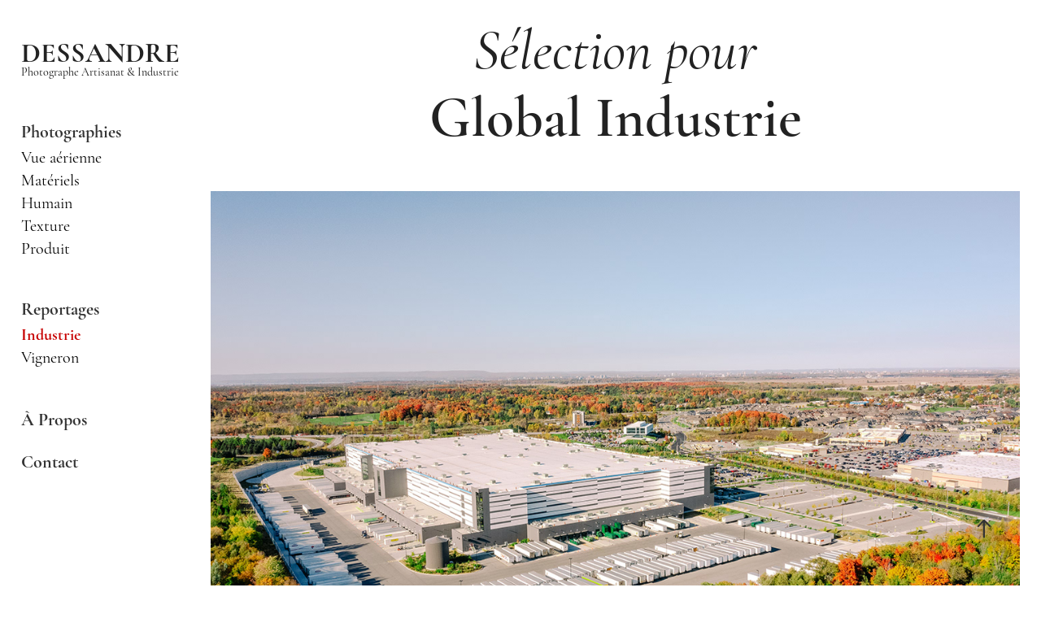

--- FILE ---
content_type: text/html; charset=utf-8
request_url: https://dessandre.com/industries
body_size: 8640
content:
<!DOCTYPE HTML>
<html lang="en-US">
<head>
  <meta charset="UTF-8" />
  <meta name="viewport" content="width=device-width, initial-scale=1" />
      <meta name="keywords"  content="photographe,photographe professionnel,reportage photo lyon,photo entreprise lyon,photographe professionnel lyon,photographe corporate lyon,photographe industriel lyon,reportage photo entreprise,photographe industriel tarif,photographe d'entreprise tarif" />
      <meta name="description"  content="Photographe professionnel industriel - Lyon, France." />
      <meta name="twitter:card"  content="summary_large_image" />
      <meta name="twitter:site"  content="@AdobePortfolio" />
      <meta  property="og:title" content="DESSANDRE - Industrie" />
      <meta  property="og:description" content="Photographe professionnel industriel - Lyon, France." />
      <meta  property="og:image" content="https://cdn.myportfolio.com/10d42c90-6e9b-4573-baf9-01ddfda719b3/5c80ea46-ca2b-4825-baad-0a8937d0ddf8_rwc_640x0x2560x2560x2560.jpg?h=7db3299848c33ee26e8333b5a71e493d" />
      <link rel="icon" href="[data-uri]"  />
      <link rel="stylesheet" href="/dist/css/main.css" type="text/css" />
      <link rel="stylesheet" href="https://cdn.myportfolio.com/10d42c90-6e9b-4573-baf9-01ddfda719b3/28eae93720aa4a2a1bb61d7625009f651679424394.css?h=d2657da5ebf3f8ea598dced64cc20342" type="text/css" />
    <link rel="canonical" href="https://dessandre.com/industries" />
      <title>DESSANDRE - Industrie</title>
    <script type="text/javascript" src="//use.typekit.net/ik/[base64].js?cb=35f77bfb8b50944859ea3d3804e7194e7a3173fb" async onload="
    try {
      window.Typekit.load();
    } catch (e) {
      console.warn('Typekit not loaded.');
    }
    "></script>
</head>
  <body class="transition-enabled">  <div class='page-background-video page-background-video-with-panel'>
  </div>
  <div class="js-responsive-nav">
    <div class="responsive-nav has-social">
      <div class="close-responsive-click-area js-close-responsive-nav">
        <div class="close-responsive-button"></div>
      </div>
          <nav data-hover-hint="nav">
              <ul class="group">
                  <li class="gallery-title"><a href="/industrie" >Photographies</a></li>
            <li class="project-title"><a href="/photo-aerienne" >Vue aérienne</a></li>
            <li class="project-title"><a href="/photo-outils-materiels" >Matériels</a></li>
            <li class="project-title"><a href="/photo-humain-metier" >Humain</a></li>
            <li class="project-title"><a href="/photo-texture" >Texture</a></li>
            <li class="project-title"><a href="/photo-produit" >Produit</a></li>
              </ul>
              <ul class="group">
                  <li class="gallery-title"><a href="/reportages" >Reportages</a></li>
            <li class="project-title"><a href="/industries" class="active">Industrie</a></li>
            <li class="project-title"><a href="/vignerons" >Vigneron</a></li>
              </ul>
      <div class="page-title">
        <a href="/a-propos" >À Propos</a>
      </div>
      <div class="page-title">
        <a href="/contact" >Contact</a>
      </div>
              <div class="social pf-nav-social" data-hover-hint="navSocialIcons">
                <ul>
                </ul>
              </div>
          </nav>
    </div>
  </div>
  <div class="site-wrap cfix js-site-wrap">
    <div class="site-container">
      <div class="site-content e2e-site-content">
        <div class="sidebar-content">
          <header class="site-header">
              <div class="logo-wrap" data-hover-hint="logo">
                    <div class="logo e2e-site-logo-text logo-text  ">
    <a href="/photo-aerienne" class="preserve-whitespace">DESSANDRE</a>

</div>
<div class="logo-secondary logo-secondary-text ">
    <span class="preserve-whitespace">Photographe Artisanat &amp; Industrie</span>
</div>

              </div>
  <div class="hamburger-click-area js-hamburger">
    <div class="hamburger">
      <i></i>
      <i></i>
      <i></i>
    </div>
  </div>
          </header>
              <nav data-hover-hint="nav">
              <ul class="group">
                  <li class="gallery-title"><a href="/industrie" >Photographies</a></li>
            <li class="project-title"><a href="/photo-aerienne" >Vue aérienne</a></li>
            <li class="project-title"><a href="/photo-outils-materiels" >Matériels</a></li>
            <li class="project-title"><a href="/photo-humain-metier" >Humain</a></li>
            <li class="project-title"><a href="/photo-texture" >Texture</a></li>
            <li class="project-title"><a href="/photo-produit" >Produit</a></li>
              </ul>
              <ul class="group">
                  <li class="gallery-title"><a href="/reportages" >Reportages</a></li>
            <li class="project-title"><a href="/industries" class="active">Industrie</a></li>
            <li class="project-title"><a href="/vignerons" >Vigneron</a></li>
              </ul>
      <div class="page-title">
        <a href="/a-propos" >À Propos</a>
      </div>
      <div class="page-title">
        <a href="/contact" >Contact</a>
      </div>
                  <div class="social pf-nav-social" data-hover-hint="navSocialIcons">
                    <ul>
                    </ul>
                  </div>
              </nav>
        </div>
        <main>
  <div class="page-container" data-context="page.page.container" data-hover-hint="pageContainer">
    <section class="page standard-modules">
      <div class="page-content js-page-content" data-context="pages" data-identity="id:p64048922e8a60f9ff9fbdbe50cc1870cc126f8eaa6521e780468f">
        <div id="project-canvas" class="js-project-modules modules content">
          <div id="project-modules">
              
              
              
              
              
              <div class="project-module module text project-module-text align- js-project-module e2e-site-project-module-text">
  <div class="rich-text js-text-editable module-text"><div class="title"><span style="font-family:qhjc;font-style:italic;font-weight:400;"><span style="text-transform:none;">Sélection pour</span></span></div><div class="title"><span style="font-family:qhjc;font-weight:600;"><span style="text-transform:none;">Global Industrie</span></span></div></div>
</div>

              
              
              
              
              
              
              
              
              
              
              
              <div class="project-module module media_collection project-module-media_collection" data-id="m6404c2dd30b73e09f8911fc9dc86054a4fb3b67e417774c0a12b3"  style="padding-top: 10px;
padding-bottom: 0px;
">
  <div class="grid--main js-grid-main" data-grid-max-images="
  ">
    <div class="grid__item-container js-grid-item-container" data-flex-grow="390.28571428571" style="width:390.28571428571px; flex-grow:390.28571428571;" data-width="3840" data-height="2558">
      <script type="text/html" class="js-lightbox-slide-content">
        <div class="grid__image-wrapper">
          <img src="https://cdn.myportfolio.com/10d42c90-6e9b-4573-baf9-01ddfda719b3/ec60ebc3-2fa1-4468-80ab-ca4fc3c198db_rw_3840.jpg?h=e6c90a04d4595f7f4d546af730adf105" srcset="https://cdn.myportfolio.com/10d42c90-6e9b-4573-baf9-01ddfda719b3/ec60ebc3-2fa1-4468-80ab-ca4fc3c198db_rw_600.jpg?h=4d96a934ea8cdaa67877a8d92aef2264 600w,https://cdn.myportfolio.com/10d42c90-6e9b-4573-baf9-01ddfda719b3/ec60ebc3-2fa1-4468-80ab-ca4fc3c198db_rw_1200.jpg?h=02f5d01af7f576be693b5f8739f04c59 1200w,https://cdn.myportfolio.com/10d42c90-6e9b-4573-baf9-01ddfda719b3/ec60ebc3-2fa1-4468-80ab-ca4fc3c198db_rw_1920.jpg?h=39969faf799ff801068997dc84b81624 1920w,https://cdn.myportfolio.com/10d42c90-6e9b-4573-baf9-01ddfda719b3/ec60ebc3-2fa1-4468-80ab-ca4fc3c198db_rw_3840.jpg?h=e6c90a04d4595f7f4d546af730adf105 3840w,"  sizes="(max-width: 3840px) 100vw, 3840px">
        <div>
      </script>
      <img
        class="grid__item-image js-grid__item-image grid__item-image-lazy js-lazy"
        src="[data-uri]"
        
        data-src="https://cdn.myportfolio.com/10d42c90-6e9b-4573-baf9-01ddfda719b3/ec60ebc3-2fa1-4468-80ab-ca4fc3c198db_rw_3840.jpg?h=e6c90a04d4595f7f4d546af730adf105"
        data-srcset="https://cdn.myportfolio.com/10d42c90-6e9b-4573-baf9-01ddfda719b3/ec60ebc3-2fa1-4468-80ab-ca4fc3c198db_rw_600.jpg?h=4d96a934ea8cdaa67877a8d92aef2264 600w,https://cdn.myportfolio.com/10d42c90-6e9b-4573-baf9-01ddfda719b3/ec60ebc3-2fa1-4468-80ab-ca4fc3c198db_rw_1200.jpg?h=02f5d01af7f576be693b5f8739f04c59 1200w,https://cdn.myportfolio.com/10d42c90-6e9b-4573-baf9-01ddfda719b3/ec60ebc3-2fa1-4468-80ab-ca4fc3c198db_rw_1920.jpg?h=39969faf799ff801068997dc84b81624 1920w,https://cdn.myportfolio.com/10d42c90-6e9b-4573-baf9-01ddfda719b3/ec60ebc3-2fa1-4468-80ab-ca4fc3c198db_rw_3840.jpg?h=e6c90a04d4595f7f4d546af730adf105 3840w,"
      >
      <span class="grid__item-filler" style="padding-bottom:66.617862371889%;"></span>
    </div>
    <div class="js-grid-spacer"></div>
  </div>
</div>

              
              
              
              
              
              
              
              
              
              <div class="project-module module media_collection project-module-media_collection" data-id="m6404c2e42aeb6ade66e8f28ad4e6a1223c352c03ce0ab3fffbbd2"  style="padding-top: px;
padding-bottom: 0px;
">
  <div class="grid--main js-grid-main" data-grid-max-images="
  ">
    <div class="grid__item-container js-grid-item-container" data-flex-grow="390.28571428571" style="width:390.28571428571px; flex-grow:390.28571428571;" data-width="3840" data-height="2558">
      <script type="text/html" class="js-lightbox-slide-content">
        <div class="grid__image-wrapper">
          <img src="https://cdn.myportfolio.com/10d42c90-6e9b-4573-baf9-01ddfda719b3/23d515d2-04d2-4da8-94a4-db2266e3b055_rw_3840.jpg?h=a9232c9c93832ba8098f9b805c06be1b" srcset="https://cdn.myportfolio.com/10d42c90-6e9b-4573-baf9-01ddfda719b3/23d515d2-04d2-4da8-94a4-db2266e3b055_rw_600.jpg?h=86efaa34a5689805ee9b22c2c94c1097 600w,https://cdn.myportfolio.com/10d42c90-6e9b-4573-baf9-01ddfda719b3/23d515d2-04d2-4da8-94a4-db2266e3b055_rw_1200.jpg?h=c4080066ed4bb3517ee27f8d318b7189 1200w,https://cdn.myportfolio.com/10d42c90-6e9b-4573-baf9-01ddfda719b3/23d515d2-04d2-4da8-94a4-db2266e3b055_rw_1920.jpg?h=2946b0884fa5ab529d5fd5099aefdf84 1920w,https://cdn.myportfolio.com/10d42c90-6e9b-4573-baf9-01ddfda719b3/23d515d2-04d2-4da8-94a4-db2266e3b055_rw_3840.jpg?h=a9232c9c93832ba8098f9b805c06be1b 3840w,"  sizes="(max-width: 3840px) 100vw, 3840px">
        <div>
      </script>
      <img
        class="grid__item-image js-grid__item-image grid__item-image-lazy js-lazy"
        src="[data-uri]"
        
        data-src="https://cdn.myportfolio.com/10d42c90-6e9b-4573-baf9-01ddfda719b3/23d515d2-04d2-4da8-94a4-db2266e3b055_rw_3840.jpg?h=a9232c9c93832ba8098f9b805c06be1b"
        data-srcset="https://cdn.myportfolio.com/10d42c90-6e9b-4573-baf9-01ddfda719b3/23d515d2-04d2-4da8-94a4-db2266e3b055_rw_600.jpg?h=86efaa34a5689805ee9b22c2c94c1097 600w,https://cdn.myportfolio.com/10d42c90-6e9b-4573-baf9-01ddfda719b3/23d515d2-04d2-4da8-94a4-db2266e3b055_rw_1200.jpg?h=c4080066ed4bb3517ee27f8d318b7189 1200w,https://cdn.myportfolio.com/10d42c90-6e9b-4573-baf9-01ddfda719b3/23d515d2-04d2-4da8-94a4-db2266e3b055_rw_1920.jpg?h=2946b0884fa5ab529d5fd5099aefdf84 1920w,https://cdn.myportfolio.com/10d42c90-6e9b-4573-baf9-01ddfda719b3/23d515d2-04d2-4da8-94a4-db2266e3b055_rw_3840.jpg?h=a9232c9c93832ba8098f9b805c06be1b 3840w,"
      >
      <span class="grid__item-filler" style="padding-bottom:66.617862371889%;"></span>
    </div>
    <div class="js-grid-spacer"></div>
  </div>
</div>

              
              
              
              
              
              
              
              
              
              <div class="project-module module media_collection project-module-media_collection" data-id="m6404c8bb440a6883875e00df96be372948cf14773325abf59d571"  style="padding-top: px;
padding-bottom: 0px;
">
  <div class="grid--main js-grid-main" data-grid-max-images="
  ">
    <div class="grid__item-container js-grid-item-container" data-flex-grow="418.71165644172" style="width:418.71165644172px; flex-grow:418.71165644172;" data-width="3840" data-height="2384">
      <script type="text/html" class="js-lightbox-slide-content">
        <div class="grid__image-wrapper">
          <img src="https://cdn.myportfolio.com/10d42c90-6e9b-4573-baf9-01ddfda719b3/2fd5621a-c9bd-4f7a-8cba-1d39a9c1c05a_rw_3840.jpg?h=c040935906df0d3b6f59fdbea53368b3" srcset="https://cdn.myportfolio.com/10d42c90-6e9b-4573-baf9-01ddfda719b3/2fd5621a-c9bd-4f7a-8cba-1d39a9c1c05a_rw_600.jpg?h=9b88f2d4e539e6998f1e8a54aa066112 600w,https://cdn.myportfolio.com/10d42c90-6e9b-4573-baf9-01ddfda719b3/2fd5621a-c9bd-4f7a-8cba-1d39a9c1c05a_rw_1200.jpg?h=9d0b6ddc6494278e37f82a06d972bf0d 1200w,https://cdn.myportfolio.com/10d42c90-6e9b-4573-baf9-01ddfda719b3/2fd5621a-c9bd-4f7a-8cba-1d39a9c1c05a_rw_1920.jpg?h=300a36a19a7087c5c94e1d77f75adb74 1920w,https://cdn.myportfolio.com/10d42c90-6e9b-4573-baf9-01ddfda719b3/2fd5621a-c9bd-4f7a-8cba-1d39a9c1c05a_rw_3840.jpg?h=c040935906df0d3b6f59fdbea53368b3 3840w,"  sizes="(max-width: 3840px) 100vw, 3840px">
        <div>
      </script>
      <img
        class="grid__item-image js-grid__item-image grid__item-image-lazy js-lazy"
        src="[data-uri]"
        
        data-src="https://cdn.myportfolio.com/10d42c90-6e9b-4573-baf9-01ddfda719b3/2fd5621a-c9bd-4f7a-8cba-1d39a9c1c05a_rw_3840.jpg?h=c040935906df0d3b6f59fdbea53368b3"
        data-srcset="https://cdn.myportfolio.com/10d42c90-6e9b-4573-baf9-01ddfda719b3/2fd5621a-c9bd-4f7a-8cba-1d39a9c1c05a_rw_600.jpg?h=9b88f2d4e539e6998f1e8a54aa066112 600w,https://cdn.myportfolio.com/10d42c90-6e9b-4573-baf9-01ddfda719b3/2fd5621a-c9bd-4f7a-8cba-1d39a9c1c05a_rw_1200.jpg?h=9d0b6ddc6494278e37f82a06d972bf0d 1200w,https://cdn.myportfolio.com/10d42c90-6e9b-4573-baf9-01ddfda719b3/2fd5621a-c9bd-4f7a-8cba-1d39a9c1c05a_rw_1920.jpg?h=300a36a19a7087c5c94e1d77f75adb74 1920w,https://cdn.myportfolio.com/10d42c90-6e9b-4573-baf9-01ddfda719b3/2fd5621a-c9bd-4f7a-8cba-1d39a9c1c05a_rw_3840.jpg?h=c040935906df0d3b6f59fdbea53368b3 3840w,"
      >
      <span class="grid__item-filler" style="padding-bottom:62.095238095238%;"></span>
    </div>
    <div class="js-grid-spacer"></div>
  </div>
</div>

              
              
              
              
              
              
              
              
              
              <div class="project-module module media_collection project-module-media_collection" data-id="m6405c2ae43ee6c35a0d7ac5e74b9bd1c0e03380858d9feacef9e5"  style="padding-top: px;
padding-bottom: 0px;
">
  <div class="grid--main js-grid-main" data-grid-max-images="
  ">
    <div class="grid__item-container js-grid-item-container" data-flex-grow="390" style="width:390px; flex-grow:390;" data-width="3840" data-height="2560">
      <script type="text/html" class="js-lightbox-slide-content">
        <div class="grid__image-wrapper">
          <img src="https://cdn.myportfolio.com/10d42c90-6e9b-4573-baf9-01ddfda719b3/bfcf5c2a-1f8a-4039-abb5-e298ec50476e_rw_3840.jpg?h=20f3987a453e5ece4192f5788ee00aa1" srcset="https://cdn.myportfolio.com/10d42c90-6e9b-4573-baf9-01ddfda719b3/bfcf5c2a-1f8a-4039-abb5-e298ec50476e_rw_600.jpg?h=da4cecd0a68c324919fab28f5cba8f67 600w,https://cdn.myportfolio.com/10d42c90-6e9b-4573-baf9-01ddfda719b3/bfcf5c2a-1f8a-4039-abb5-e298ec50476e_rw_1200.jpg?h=365afcdf815679ca6794006f90361e8c 1200w,https://cdn.myportfolio.com/10d42c90-6e9b-4573-baf9-01ddfda719b3/bfcf5c2a-1f8a-4039-abb5-e298ec50476e_rw_1920.jpg?h=d30e645c5836680c2e7f76a012699edf 1920w,https://cdn.myportfolio.com/10d42c90-6e9b-4573-baf9-01ddfda719b3/bfcf5c2a-1f8a-4039-abb5-e298ec50476e_rw_3840.jpg?h=20f3987a453e5ece4192f5788ee00aa1 3840w,"  sizes="(max-width: 3840px) 100vw, 3840px">
        <div>
      </script>
      <img
        class="grid__item-image js-grid__item-image grid__item-image-lazy js-lazy"
        src="[data-uri]"
        
        data-src="https://cdn.myportfolio.com/10d42c90-6e9b-4573-baf9-01ddfda719b3/bfcf5c2a-1f8a-4039-abb5-e298ec50476e_rw_3840.jpg?h=20f3987a453e5ece4192f5788ee00aa1"
        data-srcset="https://cdn.myportfolio.com/10d42c90-6e9b-4573-baf9-01ddfda719b3/bfcf5c2a-1f8a-4039-abb5-e298ec50476e_rw_600.jpg?h=da4cecd0a68c324919fab28f5cba8f67 600w,https://cdn.myportfolio.com/10d42c90-6e9b-4573-baf9-01ddfda719b3/bfcf5c2a-1f8a-4039-abb5-e298ec50476e_rw_1200.jpg?h=365afcdf815679ca6794006f90361e8c 1200w,https://cdn.myportfolio.com/10d42c90-6e9b-4573-baf9-01ddfda719b3/bfcf5c2a-1f8a-4039-abb5-e298ec50476e_rw_1920.jpg?h=d30e645c5836680c2e7f76a012699edf 1920w,https://cdn.myportfolio.com/10d42c90-6e9b-4573-baf9-01ddfda719b3/bfcf5c2a-1f8a-4039-abb5-e298ec50476e_rw_3840.jpg?h=20f3987a453e5ece4192f5788ee00aa1 3840w,"
      >
      <span class="grid__item-filler" style="padding-bottom:66.666666666667%;"></span>
    </div>
    <div class="js-grid-spacer"></div>
  </div>
</div>

              
              
              
              
              
              
              
              
              
              <div class="project-module module media_collection project-module-media_collection" data-id="m6405cd2d55c1f56105d3cf989795c76e5a27fbc7e9f221bdc058a"  style="padding-top: px;
padding-bottom: 0px;
">
  <div class="grid--main js-grid-main" data-grid-max-images="
  ">
    <div class="grid__item-container js-grid-item-container" data-flex-grow="389.96349340073" style="width:389.96349340073px; flex-grow:389.96349340073;" data-width="3840" data-height="2560">
      <script type="text/html" class="js-lightbox-slide-content">
        <div class="grid__image-wrapper">
          <img src="https://cdn.myportfolio.com/10d42c90-6e9b-4573-baf9-01ddfda719b3/a0893142-de0f-406d-9c67-c54c63f0c97b_rw_3840.jpg?h=43f73db451f3a5264104b7874e8ce9d0" srcset="https://cdn.myportfolio.com/10d42c90-6e9b-4573-baf9-01ddfda719b3/a0893142-de0f-406d-9c67-c54c63f0c97b_rw_600.jpg?h=49f1a94dde0ecc4b150f02ef3fa995a0 600w,https://cdn.myportfolio.com/10d42c90-6e9b-4573-baf9-01ddfda719b3/a0893142-de0f-406d-9c67-c54c63f0c97b_rw_1200.jpg?h=22d97254edb02c8265cfbb9dde7306c2 1200w,https://cdn.myportfolio.com/10d42c90-6e9b-4573-baf9-01ddfda719b3/a0893142-de0f-406d-9c67-c54c63f0c97b_rw_1920.jpg?h=12c86a6137c77297e0d7f733ff12c546 1920w,https://cdn.myportfolio.com/10d42c90-6e9b-4573-baf9-01ddfda719b3/a0893142-de0f-406d-9c67-c54c63f0c97b_rw_3840.jpg?h=43f73db451f3a5264104b7874e8ce9d0 3840w,"  sizes="(max-width: 3840px) 100vw, 3840px">
        <div>
      </script>
      <img
        class="grid__item-image js-grid__item-image grid__item-image-lazy js-lazy"
        src="[data-uri]"
        
        data-src="https://cdn.myportfolio.com/10d42c90-6e9b-4573-baf9-01ddfda719b3/a0893142-de0f-406d-9c67-c54c63f0c97b_rw_3840.jpg?h=43f73db451f3a5264104b7874e8ce9d0"
        data-srcset="https://cdn.myportfolio.com/10d42c90-6e9b-4573-baf9-01ddfda719b3/a0893142-de0f-406d-9c67-c54c63f0c97b_rw_600.jpg?h=49f1a94dde0ecc4b150f02ef3fa995a0 600w,https://cdn.myportfolio.com/10d42c90-6e9b-4573-baf9-01ddfda719b3/a0893142-de0f-406d-9c67-c54c63f0c97b_rw_1200.jpg?h=22d97254edb02c8265cfbb9dde7306c2 1200w,https://cdn.myportfolio.com/10d42c90-6e9b-4573-baf9-01ddfda719b3/a0893142-de0f-406d-9c67-c54c63f0c97b_rw_1920.jpg?h=12c86a6137c77297e0d7f733ff12c546 1920w,https://cdn.myportfolio.com/10d42c90-6e9b-4573-baf9-01ddfda719b3/a0893142-de0f-406d-9c67-c54c63f0c97b_rw_3840.jpg?h=43f73db451f3a5264104b7874e8ce9d0 3840w,"
      >
      <span class="grid__item-filler" style="padding-bottom:66.672907695188%;"></span>
    </div>
    <div class="js-grid-spacer"></div>
  </div>
</div>

              
              
              
              
              
              
              
              
              
              <div class="project-module module media_collection project-module-media_collection" data-id="m64048923144020a9445722f7461e6f1b52dbfe85837c595aa31b1"  style="padding-top: px;
padding-bottom: 0px;
">
  <div class="grid--main js-grid-main" data-grid-max-images="
  ">
    <div class="grid__item-container js-grid-item-container" data-flex-grow="390" style="width:390px; flex-grow:390;" data-width="3840" data-height="2560">
      <script type="text/html" class="js-lightbox-slide-content">
        <div class="grid__image-wrapper">
          <img src="https://cdn.myportfolio.com/10d42c90-6e9b-4573-baf9-01ddfda719b3/9c6760b9-4c18-46b6-849f-c5b122837aa0_rw_3840.jpg?h=5fff1d8553409beee242e4701f8e21e1" srcset="https://cdn.myportfolio.com/10d42c90-6e9b-4573-baf9-01ddfda719b3/9c6760b9-4c18-46b6-849f-c5b122837aa0_rw_600.jpg?h=e971c4e8dc4ec59cb5f1395b665a4e43 600w,https://cdn.myportfolio.com/10d42c90-6e9b-4573-baf9-01ddfda719b3/9c6760b9-4c18-46b6-849f-c5b122837aa0_rw_1200.jpg?h=ca3f125d9154952d25ef7583d4982553 1200w,https://cdn.myportfolio.com/10d42c90-6e9b-4573-baf9-01ddfda719b3/9c6760b9-4c18-46b6-849f-c5b122837aa0_rw_1920.jpg?h=825e3d90c37ec6eda5885cee41c210e8 1920w,https://cdn.myportfolio.com/10d42c90-6e9b-4573-baf9-01ddfda719b3/9c6760b9-4c18-46b6-849f-c5b122837aa0_rw_3840.jpg?h=5fff1d8553409beee242e4701f8e21e1 3840w,"  sizes="(max-width: 3840px) 100vw, 3840px">
        <div>
      </script>
      <img
        class="grid__item-image js-grid__item-image grid__item-image-lazy js-lazy"
        src="[data-uri]"
        
        data-src="https://cdn.myportfolio.com/10d42c90-6e9b-4573-baf9-01ddfda719b3/9c6760b9-4c18-46b6-849f-c5b122837aa0_rw_3840.jpg?h=5fff1d8553409beee242e4701f8e21e1"
        data-srcset="https://cdn.myportfolio.com/10d42c90-6e9b-4573-baf9-01ddfda719b3/9c6760b9-4c18-46b6-849f-c5b122837aa0_rw_600.jpg?h=e971c4e8dc4ec59cb5f1395b665a4e43 600w,https://cdn.myportfolio.com/10d42c90-6e9b-4573-baf9-01ddfda719b3/9c6760b9-4c18-46b6-849f-c5b122837aa0_rw_1200.jpg?h=ca3f125d9154952d25ef7583d4982553 1200w,https://cdn.myportfolio.com/10d42c90-6e9b-4573-baf9-01ddfda719b3/9c6760b9-4c18-46b6-849f-c5b122837aa0_rw_1920.jpg?h=825e3d90c37ec6eda5885cee41c210e8 1920w,https://cdn.myportfolio.com/10d42c90-6e9b-4573-baf9-01ddfda719b3/9c6760b9-4c18-46b6-849f-c5b122837aa0_rw_3840.jpg?h=5fff1d8553409beee242e4701f8e21e1 3840w,"
      >
      <span class="grid__item-filler" style="padding-bottom:66.666666666667%;"></span>
    </div>
    <div class="js-grid-spacer"></div>
  </div>
</div>

              
              
              
              
              
              
              
              
              
              <div class="project-module module media_collection project-module-media_collection" data-id="m640489230d3ce32ee1ed98c0757a099d2571cbdb92893acbb473e"  style="padding-top: px;
padding-bottom: 0px;
">
  <div class="grid--main js-grid-main" data-grid-max-images="
  ">
    <div class="grid__item-container js-grid-item-container" data-flex-grow="390" style="width:390px; flex-grow:390;" data-width="3840" data-height="2560">
      <script type="text/html" class="js-lightbox-slide-content">
        <div class="grid__image-wrapper">
          <img src="https://cdn.myportfolio.com/10d42c90-6e9b-4573-baf9-01ddfda719b3/cea27545-79c2-43f9-be61-b558f8585bf1_rw_3840.jpg?h=f3e550dd79faf27a6c34732504491811" srcset="https://cdn.myportfolio.com/10d42c90-6e9b-4573-baf9-01ddfda719b3/cea27545-79c2-43f9-be61-b558f8585bf1_rw_600.jpg?h=db228472da84d0de4faee435417e94fa 600w,https://cdn.myportfolio.com/10d42c90-6e9b-4573-baf9-01ddfda719b3/cea27545-79c2-43f9-be61-b558f8585bf1_rw_1200.jpg?h=88da2934430ebb176598cc64395aed34 1200w,https://cdn.myportfolio.com/10d42c90-6e9b-4573-baf9-01ddfda719b3/cea27545-79c2-43f9-be61-b558f8585bf1_rw_1920.jpg?h=ea64e293316a3b42c94148e5433dc7dc 1920w,https://cdn.myportfolio.com/10d42c90-6e9b-4573-baf9-01ddfda719b3/cea27545-79c2-43f9-be61-b558f8585bf1_rw_3840.jpg?h=f3e550dd79faf27a6c34732504491811 3840w,"  sizes="(max-width: 3840px) 100vw, 3840px">
        <div>
      </script>
      <img
        class="grid__item-image js-grid__item-image grid__item-image-lazy js-lazy"
        src="[data-uri]"
        
        data-src="https://cdn.myportfolio.com/10d42c90-6e9b-4573-baf9-01ddfda719b3/cea27545-79c2-43f9-be61-b558f8585bf1_rw_3840.jpg?h=f3e550dd79faf27a6c34732504491811"
        data-srcset="https://cdn.myportfolio.com/10d42c90-6e9b-4573-baf9-01ddfda719b3/cea27545-79c2-43f9-be61-b558f8585bf1_rw_600.jpg?h=db228472da84d0de4faee435417e94fa 600w,https://cdn.myportfolio.com/10d42c90-6e9b-4573-baf9-01ddfda719b3/cea27545-79c2-43f9-be61-b558f8585bf1_rw_1200.jpg?h=88da2934430ebb176598cc64395aed34 1200w,https://cdn.myportfolio.com/10d42c90-6e9b-4573-baf9-01ddfda719b3/cea27545-79c2-43f9-be61-b558f8585bf1_rw_1920.jpg?h=ea64e293316a3b42c94148e5433dc7dc 1920w,https://cdn.myportfolio.com/10d42c90-6e9b-4573-baf9-01ddfda719b3/cea27545-79c2-43f9-be61-b558f8585bf1_rw_3840.jpg?h=f3e550dd79faf27a6c34732504491811 3840w,"
      >
      <span class="grid__item-filler" style="padding-bottom:66.666666666667%;"></span>
    </div>
    <div class="js-grid-spacer"></div>
  </div>
</div>

              
              
              
              
              
              
              
              
              
              <div class="project-module module media_collection project-module-media_collection" data-id="m6404ccc2c06d2e34f6a0b052594fef13db50f89095b32adb4b1bc"  style="padding-top: px;
padding-bottom: 0px;
">
  <div class="grid--main js-grid-main" data-grid-max-images="
  ">
    <div class="grid__item-container js-grid-item-container" data-flex-grow="389.96779786971" style="width:389.96779786971px; flex-grow:389.96779786971;" data-width="3840" data-height="2560">
      <script type="text/html" class="js-lightbox-slide-content">
        <div class="grid__image-wrapper">
          <img src="https://cdn.myportfolio.com/10d42c90-6e9b-4573-baf9-01ddfda719b3/3832ac98-79ce-4cc0-a9c3-ab4813794dd5_rw_3840.jpg?h=1e2f51908b16fd86fa51cb3e7e74a169" srcset="https://cdn.myportfolio.com/10d42c90-6e9b-4573-baf9-01ddfda719b3/3832ac98-79ce-4cc0-a9c3-ab4813794dd5_rw_600.jpg?h=96b0a27d0b7f1229de8e2b201fbce717 600w,https://cdn.myportfolio.com/10d42c90-6e9b-4573-baf9-01ddfda719b3/3832ac98-79ce-4cc0-a9c3-ab4813794dd5_rw_1200.jpg?h=87f5f3ff934c18d4bda69250ba02b7cb 1200w,https://cdn.myportfolio.com/10d42c90-6e9b-4573-baf9-01ddfda719b3/3832ac98-79ce-4cc0-a9c3-ab4813794dd5_rw_1920.jpg?h=01b2d4117b5f730cf6423eaaa8b4a7d3 1920w,https://cdn.myportfolio.com/10d42c90-6e9b-4573-baf9-01ddfda719b3/3832ac98-79ce-4cc0-a9c3-ab4813794dd5_rw_3840.jpg?h=1e2f51908b16fd86fa51cb3e7e74a169 3840w,"  sizes="(max-width: 3840px) 100vw, 3840px">
        <div>
      </script>
      <img
        class="grid__item-image js-grid__item-image grid__item-image-lazy js-lazy"
        src="[data-uri]"
        
        data-src="https://cdn.myportfolio.com/10d42c90-6e9b-4573-baf9-01ddfda719b3/3832ac98-79ce-4cc0-a9c3-ab4813794dd5_rw_3840.jpg?h=1e2f51908b16fd86fa51cb3e7e74a169"
        data-srcset="https://cdn.myportfolio.com/10d42c90-6e9b-4573-baf9-01ddfda719b3/3832ac98-79ce-4cc0-a9c3-ab4813794dd5_rw_600.jpg?h=96b0a27d0b7f1229de8e2b201fbce717 600w,https://cdn.myportfolio.com/10d42c90-6e9b-4573-baf9-01ddfda719b3/3832ac98-79ce-4cc0-a9c3-ab4813794dd5_rw_1200.jpg?h=87f5f3ff934c18d4bda69250ba02b7cb 1200w,https://cdn.myportfolio.com/10d42c90-6e9b-4573-baf9-01ddfda719b3/3832ac98-79ce-4cc0-a9c3-ab4813794dd5_rw_1920.jpg?h=01b2d4117b5f730cf6423eaaa8b4a7d3 1920w,https://cdn.myportfolio.com/10d42c90-6e9b-4573-baf9-01ddfda719b3/3832ac98-79ce-4cc0-a9c3-ab4813794dd5_rw_3840.jpg?h=1e2f51908b16fd86fa51cb3e7e74a169 3840w,"
      >
      <span class="grid__item-filler" style="padding-bottom:66.672171758877%;"></span>
    </div>
    <div class="js-grid-spacer"></div>
  </div>
</div>

              
              
              
              
              
              
              
              
              
              <div class="project-module module media_collection project-module-media_collection" data-id="m6404c9386788f1c47dff909b3f27596fe5c5f48680bdbd070e538"  style="padding-top: px;
padding-bottom: 0px;
">
  <div class="grid--main js-grid-main" data-grid-max-images="
  ">
    <div class="grid__item-container js-grid-item-container" data-flex-grow="389.80392156863" style="width:389.80392156863px; flex-grow:389.80392156863;" data-width="3840" data-height="2561">
      <script type="text/html" class="js-lightbox-slide-content">
        <div class="grid__image-wrapper">
          <img src="https://cdn.myportfolio.com/10d42c90-6e9b-4573-baf9-01ddfda719b3/ca819700-ee8d-4f65-8fd2-69783347e562_rw_3840.jpg?h=a6fcd33079a08df532edd98018317c00" srcset="https://cdn.myportfolio.com/10d42c90-6e9b-4573-baf9-01ddfda719b3/ca819700-ee8d-4f65-8fd2-69783347e562_rw_600.jpg?h=5fc6f47e9a8308cd1744805d3188feb7 600w,https://cdn.myportfolio.com/10d42c90-6e9b-4573-baf9-01ddfda719b3/ca819700-ee8d-4f65-8fd2-69783347e562_rw_1200.jpg?h=49fff9657aa91b6f70b2eae7a9f473d5 1200w,https://cdn.myportfolio.com/10d42c90-6e9b-4573-baf9-01ddfda719b3/ca819700-ee8d-4f65-8fd2-69783347e562_rw_1920.jpg?h=139e84ecc8f7a29450c05aa9f8a8496d 1920w,https://cdn.myportfolio.com/10d42c90-6e9b-4573-baf9-01ddfda719b3/ca819700-ee8d-4f65-8fd2-69783347e562_rw_3840.jpg?h=a6fcd33079a08df532edd98018317c00 3840w,"  sizes="(max-width: 3840px) 100vw, 3840px">
        <div>
      </script>
      <img
        class="grid__item-image js-grid__item-image grid__item-image-lazy js-lazy"
        src="[data-uri]"
        
        data-src="https://cdn.myportfolio.com/10d42c90-6e9b-4573-baf9-01ddfda719b3/ca819700-ee8d-4f65-8fd2-69783347e562_rw_3840.jpg?h=a6fcd33079a08df532edd98018317c00"
        data-srcset="https://cdn.myportfolio.com/10d42c90-6e9b-4573-baf9-01ddfda719b3/ca819700-ee8d-4f65-8fd2-69783347e562_rw_600.jpg?h=5fc6f47e9a8308cd1744805d3188feb7 600w,https://cdn.myportfolio.com/10d42c90-6e9b-4573-baf9-01ddfda719b3/ca819700-ee8d-4f65-8fd2-69783347e562_rw_1200.jpg?h=49fff9657aa91b6f70b2eae7a9f473d5 1200w,https://cdn.myportfolio.com/10d42c90-6e9b-4573-baf9-01ddfda719b3/ca819700-ee8d-4f65-8fd2-69783347e562_rw_1920.jpg?h=139e84ecc8f7a29450c05aa9f8a8496d 1920w,https://cdn.myportfolio.com/10d42c90-6e9b-4573-baf9-01ddfda719b3/ca819700-ee8d-4f65-8fd2-69783347e562_rw_3840.jpg?h=a6fcd33079a08df532edd98018317c00 3840w,"
      >
      <span class="grid__item-filler" style="padding-bottom:66.700201207243%;"></span>
    </div>
    <div class="js-grid-spacer"></div>
  </div>
</div>

              
              
              
              
              
              
              
              
              
              <div class="project-module module media_collection project-module-media_collection" data-id="m6404892306e3679aac24945f51b10b38f3249465fcd3a8201718a"  style="padding-top: 0px;
padding-bottom: 0px;
">
  <div class="grid--main js-grid-main" data-grid-max-images="
  ">
    <div class="grid__item-container js-grid-item-container" data-flex-grow="389.96441281139" style="width:389.96441281139px; flex-grow:389.96441281139;" data-width="3840" data-height="2560">
      <script type="text/html" class="js-lightbox-slide-content">
        <div class="grid__image-wrapper">
          <img src="https://cdn.myportfolio.com/10d42c90-6e9b-4573-baf9-01ddfda719b3/07ccda7f-0c96-4ed6-a98f-16451680c6ae_rw_3840.jpg?h=173f795d0649530bf37bdc05611f8e4b" srcset="https://cdn.myportfolio.com/10d42c90-6e9b-4573-baf9-01ddfda719b3/07ccda7f-0c96-4ed6-a98f-16451680c6ae_rw_600.jpg?h=197bec555182a85e6bd52da5016741d3 600w,https://cdn.myportfolio.com/10d42c90-6e9b-4573-baf9-01ddfda719b3/07ccda7f-0c96-4ed6-a98f-16451680c6ae_rw_1200.jpg?h=6876fc15eaf0b31024a4ebd9c0050db2 1200w,https://cdn.myportfolio.com/10d42c90-6e9b-4573-baf9-01ddfda719b3/07ccda7f-0c96-4ed6-a98f-16451680c6ae_rw_1920.jpg?h=46ca1051c023d63111e5be4b5abad59b 1920w,https://cdn.myportfolio.com/10d42c90-6e9b-4573-baf9-01ddfda719b3/07ccda7f-0c96-4ed6-a98f-16451680c6ae_rw_3840.jpg?h=173f795d0649530bf37bdc05611f8e4b 3840w,"  sizes="(max-width: 3840px) 100vw, 3840px">
        <div>
      </script>
      <img
        class="grid__item-image js-grid__item-image grid__item-image-lazy js-lazy"
        src="[data-uri]"
        
        data-src="https://cdn.myportfolio.com/10d42c90-6e9b-4573-baf9-01ddfda719b3/07ccda7f-0c96-4ed6-a98f-16451680c6ae_rw_3840.jpg?h=173f795d0649530bf37bdc05611f8e4b"
        data-srcset="https://cdn.myportfolio.com/10d42c90-6e9b-4573-baf9-01ddfda719b3/07ccda7f-0c96-4ed6-a98f-16451680c6ae_rw_600.jpg?h=197bec555182a85e6bd52da5016741d3 600w,https://cdn.myportfolio.com/10d42c90-6e9b-4573-baf9-01ddfda719b3/07ccda7f-0c96-4ed6-a98f-16451680c6ae_rw_1200.jpg?h=6876fc15eaf0b31024a4ebd9c0050db2 1200w,https://cdn.myportfolio.com/10d42c90-6e9b-4573-baf9-01ddfda719b3/07ccda7f-0c96-4ed6-a98f-16451680c6ae_rw_1920.jpg?h=46ca1051c023d63111e5be4b5abad59b 1920w,https://cdn.myportfolio.com/10d42c90-6e9b-4573-baf9-01ddfda719b3/07ccda7f-0c96-4ed6-a98f-16451680c6ae_rw_3840.jpg?h=173f795d0649530bf37bdc05611f8e4b 3840w,"
      >
      <span class="grid__item-filler" style="padding-bottom:66.672750501916%;"></span>
    </div>
    <div class="js-grid-spacer"></div>
  </div>
</div>

              
              
              
              
              
              
              
              
              
              <div class="project-module module media_collection project-module-media_collection" data-id="m64051b62eb5a288fb819c4e487eeedc8bbb161792f4a19cb45f22"  style="padding-top: px;
padding-bottom: 0px;
">
  <div class="grid--main js-grid-main" data-grid-max-images="
  ">
    <div class="grid__item-container js-grid-item-container" data-flex-grow="173.31612390786" style="width:173.31612390786px; flex-grow:173.31612390786;" data-width="1920" data-height="2880">
      <script type="text/html" class="js-lightbox-slide-content">
        <div class="grid__image-wrapper">
          <img src="https://cdn.myportfolio.com/10d42c90-6e9b-4573-baf9-01ddfda719b3/5a0acc5e-c319-44f7-8680-82a8313a4bb5_rw_1920.jpg?h=cc2a1943dcb8faf1bb4d428b4771fb2e" srcset="https://cdn.myportfolio.com/10d42c90-6e9b-4573-baf9-01ddfda719b3/5a0acc5e-c319-44f7-8680-82a8313a4bb5_rw_600.jpg?h=ffe040939b7a422b5f5bb32203ae297b 600w,https://cdn.myportfolio.com/10d42c90-6e9b-4573-baf9-01ddfda719b3/5a0acc5e-c319-44f7-8680-82a8313a4bb5_rw_1200.jpg?h=252d56bfc10680a3fd7bebbe95ebe245 1200w,https://cdn.myportfolio.com/10d42c90-6e9b-4573-baf9-01ddfda719b3/5a0acc5e-c319-44f7-8680-82a8313a4bb5_rw_1920.jpg?h=cc2a1943dcb8faf1bb4d428b4771fb2e 1920w,"  sizes="(max-width: 1920px) 100vw, 1920px">
        <div>
      </script>
      <img
        class="grid__item-image js-grid__item-image grid__item-image-lazy js-lazy"
        src="[data-uri]"
        
        data-src="https://cdn.myportfolio.com/10d42c90-6e9b-4573-baf9-01ddfda719b3/5a0acc5e-c319-44f7-8680-82a8313a4bb5_rw_1920.jpg?h=cc2a1943dcb8faf1bb4d428b4771fb2e"
        data-srcset="https://cdn.myportfolio.com/10d42c90-6e9b-4573-baf9-01ddfda719b3/5a0acc5e-c319-44f7-8680-82a8313a4bb5_rw_600.jpg?h=ffe040939b7a422b5f5bb32203ae297b 600w,https://cdn.myportfolio.com/10d42c90-6e9b-4573-baf9-01ddfda719b3/5a0acc5e-c319-44f7-8680-82a8313a4bb5_rw_1200.jpg?h=252d56bfc10680a3fd7bebbe95ebe245 1200w,https://cdn.myportfolio.com/10d42c90-6e9b-4573-baf9-01ddfda719b3/5a0acc5e-c319-44f7-8680-82a8313a4bb5_rw_1920.jpg?h=cc2a1943dcb8faf1bb4d428b4771fb2e 1920w,"
      >
      <span class="grid__item-filler" style="padding-bottom:150.01489425082%;"></span>
    </div>
    <div class="grid__item-container js-grid-item-container" data-flex-grow="173.3676092545" style="width:173.3676092545px; flex-grow:173.3676092545;" data-width="1920" data-height="2879">
      <script type="text/html" class="js-lightbox-slide-content">
        <div class="grid__image-wrapper">
          <img src="https://cdn.myportfolio.com/10d42c90-6e9b-4573-baf9-01ddfda719b3/36899274-7061-4065-a728-9b3590277c70_rw_1920.jpg?h=163576ff9484c1313f6ec1a4bc40d821" srcset="https://cdn.myportfolio.com/10d42c90-6e9b-4573-baf9-01ddfda719b3/36899274-7061-4065-a728-9b3590277c70_rw_600.jpg?h=447ede0bebb3e4a725bbf89e0986ca4f 600w,https://cdn.myportfolio.com/10d42c90-6e9b-4573-baf9-01ddfda719b3/36899274-7061-4065-a728-9b3590277c70_rw_1200.jpg?h=71097351459c52ed42a82afa15fdb636 1200w,https://cdn.myportfolio.com/10d42c90-6e9b-4573-baf9-01ddfda719b3/36899274-7061-4065-a728-9b3590277c70_rw_1920.jpg?h=163576ff9484c1313f6ec1a4bc40d821 1920w,"  sizes="(max-width: 1920px) 100vw, 1920px">
        <div>
      </script>
      <img
        class="grid__item-image js-grid__item-image grid__item-image-lazy js-lazy"
        src="[data-uri]"
        
        data-src="https://cdn.myportfolio.com/10d42c90-6e9b-4573-baf9-01ddfda719b3/36899274-7061-4065-a728-9b3590277c70_rw_1920.jpg?h=163576ff9484c1313f6ec1a4bc40d821"
        data-srcset="https://cdn.myportfolio.com/10d42c90-6e9b-4573-baf9-01ddfda719b3/36899274-7061-4065-a728-9b3590277c70_rw_600.jpg?h=447ede0bebb3e4a725bbf89e0986ca4f 600w,https://cdn.myportfolio.com/10d42c90-6e9b-4573-baf9-01ddfda719b3/36899274-7061-4065-a728-9b3590277c70_rw_1200.jpg?h=71097351459c52ed42a82afa15fdb636 1200w,https://cdn.myportfolio.com/10d42c90-6e9b-4573-baf9-01ddfda719b3/36899274-7061-4065-a728-9b3590277c70_rw_1920.jpg?h=163576ff9484c1313f6ec1a4bc40d821 1920w,"
      >
      <span class="grid__item-filler" style="padding-bottom:149.97034400949%;"></span>
    </div>
    <div class="js-grid-spacer"></div>
  </div>
</div>

              
              
              
              
              
              
              
              
              
              <div class="project-module module media_collection project-module-media_collection" data-id="m640489231a0904e49382eba25bda05cb93c3304b7a4edd1dffebb"  style="padding-top: px;
padding-bottom: 0px;
">
  <div class="grid--main js-grid-main" data-grid-max-images="
  ">
    <div class="grid__item-container js-grid-item-container" data-flex-grow="390" style="width:390px; flex-grow:390;" data-width="3840" data-height="2560">
      <script type="text/html" class="js-lightbox-slide-content">
        <div class="grid__image-wrapper">
          <img src="https://cdn.myportfolio.com/10d42c90-6e9b-4573-baf9-01ddfda719b3/27abdf18-b8c6-4771-9052-6660ab1141a0_rw_3840.jpg?h=998c4557abc143cd62ca0996ab1aa05d" srcset="https://cdn.myportfolio.com/10d42c90-6e9b-4573-baf9-01ddfda719b3/27abdf18-b8c6-4771-9052-6660ab1141a0_rw_600.jpg?h=926000e4c8c704052d788abd238fc2d7 600w,https://cdn.myportfolio.com/10d42c90-6e9b-4573-baf9-01ddfda719b3/27abdf18-b8c6-4771-9052-6660ab1141a0_rw_1200.jpg?h=5bcf868d6543166cee83d049ca0ec448 1200w,https://cdn.myportfolio.com/10d42c90-6e9b-4573-baf9-01ddfda719b3/27abdf18-b8c6-4771-9052-6660ab1141a0_rw_1920.jpg?h=39a93251159dfc022acad4603d24e552 1920w,https://cdn.myportfolio.com/10d42c90-6e9b-4573-baf9-01ddfda719b3/27abdf18-b8c6-4771-9052-6660ab1141a0_rw_3840.jpg?h=998c4557abc143cd62ca0996ab1aa05d 3840w,"  sizes="(max-width: 3840px) 100vw, 3840px">
        <div>
      </script>
      <img
        class="grid__item-image js-grid__item-image grid__item-image-lazy js-lazy"
        src="[data-uri]"
        
        data-src="https://cdn.myportfolio.com/10d42c90-6e9b-4573-baf9-01ddfda719b3/27abdf18-b8c6-4771-9052-6660ab1141a0_rw_3840.jpg?h=998c4557abc143cd62ca0996ab1aa05d"
        data-srcset="https://cdn.myportfolio.com/10d42c90-6e9b-4573-baf9-01ddfda719b3/27abdf18-b8c6-4771-9052-6660ab1141a0_rw_600.jpg?h=926000e4c8c704052d788abd238fc2d7 600w,https://cdn.myportfolio.com/10d42c90-6e9b-4573-baf9-01ddfda719b3/27abdf18-b8c6-4771-9052-6660ab1141a0_rw_1200.jpg?h=5bcf868d6543166cee83d049ca0ec448 1200w,https://cdn.myportfolio.com/10d42c90-6e9b-4573-baf9-01ddfda719b3/27abdf18-b8c6-4771-9052-6660ab1141a0_rw_1920.jpg?h=39a93251159dfc022acad4603d24e552 1920w,https://cdn.myportfolio.com/10d42c90-6e9b-4573-baf9-01ddfda719b3/27abdf18-b8c6-4771-9052-6660ab1141a0_rw_3840.jpg?h=998c4557abc143cd62ca0996ab1aa05d 3840w,"
      >
      <span class="grid__item-filler" style="padding-bottom:66.666666666667%;"></span>
    </div>
    <div class="js-grid-spacer"></div>
  </div>
</div>

              
              
              
              
              
              
              
              
              
              <div class="project-module module media_collection project-module-media_collection" data-id="m640489231fb4d8cab59c4ef792a5a8b9cc9b53c1975af38f65b59"  style="padding-top: 0px;
padding-bottom: 0px;
  width: 100%;
">
  <div class="grid--main js-grid-main" data-grid-max-images="
  ">
    <div class="grid__item-container js-grid-item-container" data-flex-grow="390" style="width:390px; flex-grow:390;" data-width="3840" data-height="2560">
      <script type="text/html" class="js-lightbox-slide-content">
        <div class="grid__image-wrapper">
          <img src="https://cdn.myportfolio.com/10d42c90-6e9b-4573-baf9-01ddfda719b3/e9bdfcbe-bb2a-4fc6-a136-a7217c7f7c53_rw_3840.jpg?h=5ac3a4c7115c16b0d9f94029e1df2483" srcset="https://cdn.myportfolio.com/10d42c90-6e9b-4573-baf9-01ddfda719b3/e9bdfcbe-bb2a-4fc6-a136-a7217c7f7c53_rw_600.jpg?h=203baee286e0546a84b9883eec2e8b6b 600w,https://cdn.myportfolio.com/10d42c90-6e9b-4573-baf9-01ddfda719b3/e9bdfcbe-bb2a-4fc6-a136-a7217c7f7c53_rw_1200.jpg?h=1eaf76dc734210a19d825e22bd575458 1200w,https://cdn.myportfolio.com/10d42c90-6e9b-4573-baf9-01ddfda719b3/e9bdfcbe-bb2a-4fc6-a136-a7217c7f7c53_rw_1920.jpg?h=6ea33ff37b397e4480e3569ae72ee001 1920w,https://cdn.myportfolio.com/10d42c90-6e9b-4573-baf9-01ddfda719b3/e9bdfcbe-bb2a-4fc6-a136-a7217c7f7c53_rw_3840.jpg?h=5ac3a4c7115c16b0d9f94029e1df2483 3840w,"  sizes="(max-width: 3840px) 100vw, 3840px">
        <div>
      </script>
      <img
        class="grid__item-image js-grid__item-image grid__item-image-lazy js-lazy"
        src="[data-uri]"
        
        data-src="https://cdn.myportfolio.com/10d42c90-6e9b-4573-baf9-01ddfda719b3/e9bdfcbe-bb2a-4fc6-a136-a7217c7f7c53_rw_3840.jpg?h=5ac3a4c7115c16b0d9f94029e1df2483"
        data-srcset="https://cdn.myportfolio.com/10d42c90-6e9b-4573-baf9-01ddfda719b3/e9bdfcbe-bb2a-4fc6-a136-a7217c7f7c53_rw_600.jpg?h=203baee286e0546a84b9883eec2e8b6b 600w,https://cdn.myportfolio.com/10d42c90-6e9b-4573-baf9-01ddfda719b3/e9bdfcbe-bb2a-4fc6-a136-a7217c7f7c53_rw_1200.jpg?h=1eaf76dc734210a19d825e22bd575458 1200w,https://cdn.myportfolio.com/10d42c90-6e9b-4573-baf9-01ddfda719b3/e9bdfcbe-bb2a-4fc6-a136-a7217c7f7c53_rw_1920.jpg?h=6ea33ff37b397e4480e3569ae72ee001 1920w,https://cdn.myportfolio.com/10d42c90-6e9b-4573-baf9-01ddfda719b3/e9bdfcbe-bb2a-4fc6-a136-a7217c7f7c53_rw_3840.jpg?h=5ac3a4c7115c16b0d9f94029e1df2483 3840w,"
      >
      <span class="grid__item-filler" style="padding-bottom:66.666666666667%;"></span>
    </div>
    <div class="js-grid-spacer"></div>
  </div>
</div>

              
              
              
              <div class="project-module module image project-module-image js-js-project-module"  style="padding-top: 130px;
padding-bottom: 40px;
  width: 50%;
  max-width: 250px;
">

  

  
     <div class="js-lightbox" data-src="https://cdn.myportfolio.com/10d42c90-6e9b-4573-baf9-01ddfda719b3/93396e25-bf46-4b95-adc4-c2c36e502844.jpg?h=1865025506973a23dbc26e3d5530a6a8">
           <img
             class="js-lazy e2e-site-project-module-image"
             src="[data-uri]"
             data-src="https://cdn.myportfolio.com/10d42c90-6e9b-4573-baf9-01ddfda719b3/93396e25-bf46-4b95-adc4-c2c36e502844_rw_1920.jpg?h=1fd4fa94c8279c94dfd027f5678baf62"
             data-srcset="https://cdn.myportfolio.com/10d42c90-6e9b-4573-baf9-01ddfda719b3/93396e25-bf46-4b95-adc4-c2c36e502844_rw_600.jpg?h=4118b3ce14f022b1d021db70b58de376 600w,https://cdn.myportfolio.com/10d42c90-6e9b-4573-baf9-01ddfda719b3/93396e25-bf46-4b95-adc4-c2c36e502844_rw_1200.jpg?h=154198e4084275c22c4d8e8a7a294069 1200w,https://cdn.myportfolio.com/10d42c90-6e9b-4573-baf9-01ddfda719b3/93396e25-bf46-4b95-adc4-c2c36e502844_rw_1920.jpg?h=1fd4fa94c8279c94dfd027f5678baf62 1920w,"
             data-sizes="(max-width: 1920px) 100vw, 1920px"
             width="1920"
             height="0"
             style="padding-bottom: 124.83%; background: rgba(0, 0, 0, 0.03)"
             
           >
     </div>
  

</div>

              
              
              
              
              
              
              
              
              
              
              
              
              
              <div class="project-module module text project-module-text align- js-project-module e2e-site-project-module-text" style="padding-top: 20px;
padding-bottom: px;
">
  <div class="rich-text js-text-editable module-text"><div style="line-height: 70px;" class="title"><span class="texteditor-inline-fontsize" style="font-size:70px;"><span style="color:#1c1c1c;" class="texteditor-inline-color"><span style="font-family:qhjc; font-weight:300;"><span style="text-transform:none;">Damien</span> </span><span style="font-family:qhjc; font-weight:700;">DESSANDRE</span></span></span></div></div>
</div>

              
              
              
              
              
              
              
              
              
              <div class="project-module module text project-module-text align- js-project-module e2e-site-project-module-text" style="padding-top: 50px;
padding-bottom: 20px;
">
  <div class="rich-text js-text-editable module-text"><div style="line-height:40px; text-align:left;" class="texteditor-inline-lineheight"><div style="line-height:40px; text-align:left;" class="texteditor-inline-lineheight"><span style="color:#c70000;" class="texteditor-inline-color"><span style="font-family:jcyh; font-weight:600;"><span style="font-size:30px;" class="texteditor-inline-fontsize">Quelle est mon activité ?</span></span></span></div><div style="line-height:32px; text-align:left;"><span style="font-size:16px;" class="texteditor-inline-fontsize"><span style="color:#1c1c1c;" class="texteditor-inline-color"><span style="font-family:jcyh; font-weight:100;">Je réalise des </span><span style="font-family:jcyh; font-weight:700;">reportages photo</span><span style="font-family:jcyh; font-weight:100;"> et des </span><span style="font-family:jcyh; font-weight:700;">films professionnels pour les professionnels</span><span style="font-family:jcyh; font-weight:100;"> sur différentes thématiques : </span></span></span><span style="font-size:16px;" class="texteditor-inline-fontsize"><span style="color:#1c1c1c;" class="texteditor-inline-color"><span style="font-family:jcyh; font-weight:100;">Usine, Ateliers, Métiers, Machines, Savoir-faire, Produits, Travaux, Chantiers.</span></span></span></div><div style="line-height:32px; text-align:left;"><div style="line-height:32px; text-align:left;"><span style="font-size:16px;" class="texteditor-inline-fontsize"><span style="color:#1c1c1c;" class="texteditor-inline-color"><span style="font-family:jcyh; font-weight:100;">Mes clients sont des Groupes industriels, des PME, des TPE et des agences de communication.</span></span></span></div><div style="line-height:32px; text-align:left;"><div style="line-height:32px; text-align:left;" class="texteditor-inline-lineheight"><span style="font-size:16px;" class="texteditor-inline-fontsize"><span style="color:#1c1c1c;" class="texteditor-inline-color"><span style="font-family:jcyh; font-weight:100;">Je suis spécialisé dans la photographie pour les </span><span style="font-family:jcyh; font-weight:700;">artisans</span><span style="font-family:jcyh; font-weight:100;"> et les </span><span style="font-family:jcyh; font-weight:700;">industries</span><span style="font-family:jcyh; font-weight:100;">. Mon approche consiste à mettre en valeur les </span><span style="font-family:jcyh; font-weight:700;">réalisations</span><span style="font-family:jcyh; font-weight:100;">, les </span><span style="font-family:jcyh; font-weight:700;">processus de production</span><span style="font-family:jcyh; font-weight:100;"> et l'</span><span style="font-family:jcyh; font-weight:700;">expertise</span><span style="font-family:jcyh; font-weight:100;"> des professionnels en capturant des images de leur environnement de travail. Je vous propose une gamme complète de services pour vous accompagner et vous conseiller dans la production d'images à destination de votre site internet, de vos catalogues, de vos plaquettes et de votre publicité.</span></span></span></div><div style="line-height:32px; text-align:left;" class="texteditor-inline-lineheight"><br></div><div style="line-height:40px; text-align:left;" class="texteditor-inline-lineheight"><span style="color:#c70000;" class="texteditor-inline-color"><span style="font-family:jcyh; font-size:30px; font-weight:600;">Où suis je disponible ?</span></span></div><div style="line-height:32px; text-align:left;" class="texteditor-inline-lineheight"><span style="font-size:16px;" class="texteditor-inline-fontsize"><span style="color:#1c1c1c;" class="texteditor-inline-color"><span style="font-family:gmsj; font-weight:700;">DESSANDRE</span><span style="font-family:jcyh; font-weight:100;"> est une entreprise </span><span style="font-family:jcyh; font-weight:700;">basée à Lyon</span><span style="font-family:jcyh; font-weight:100;">, spécialisée dans la photographie d'entreprise artisanale et industrielle. J'interviens dans la région </span><span style="font-family:jcyh; font-weight:700;">Auvergne Rhone Alpes</span><span style="font-family:jcyh; font-weight:100;">, mais je suis également disponible pour des projets de plus grande envergure dans toute la France.</span></span></span></div><div style="line-height:32px; text-align:left;" class="texteditor-inline-lineheight"><br></div><div style="line-height:40px; text-align:left;" class="texteditor-inline-lineheight"><span style="color:#c70000;" class="texteditor-inline-color"><span style="line-height:32px; text-align:left; text-transform:none;"><span style="font-family:gmsj; font-weight:600;"><span style="font-size:30px;" class="texteditor-inline-fontsize">Quel est le prix d'une prestation ?</span></span></span></span></div><div style="line-height:32px; text-align:left;" class="texteditor-inline-lineheight"><span style="font-size:16px;" class="texteditor-inline-fontsize"><span style="color:#1c1c1c;" class="texteditor-inline-color"><span style="font-family:jcyh; font-weight:100;">Le prix minimal d'une prestation est de 375 EUR. Le chiffrage est calculé via un tableau excel suivant le nombre d'heure nécessaire à réaliser le reportage sur site ou dans mon studio.</span></span></span></div><div style="line-height:32px; text-align:left;" class="texteditor-inline-lineheight"><span style="font-size:16px;" class="texteditor-inline-fontsize"><span style="color:#1c1c1c;" class="texteditor-inline-color"><span style="font-family:jcyh; font-weight:700;">Obtenez un devis personnalisé dès maintenant</span><span style="font-family:jcyh; font-weight:100;"> via le <span class="underline"><a href="/contact" target="_self" data-selected-page-id="p5fcf94e206828bbf5e567e0b2dbf542bfae26153b0811e494886e">formulaire de contact</a></span>.</span></span></span>​​​​​​​</div></div></div></div></div>
</div>

              
              
              
              
              
              
              
              
              
              <div class="project-module module text project-module-text align- js-project-module e2e-site-project-module-text">
  <div class="rich-text js-text-editable module-text"><div><span style="color:#c70000;" class="texteditor-inline-color"><span style="line-height:32px; text-align:left; text-transform:none;"><span style="font-family:gmsj; font-weight:600;"><span style="font-size:30px;" class="texteditor-inline-fontsize">Témoignage client</span></span></span></span><br></div></div>
</div>

              
              
              
              
              
              <div class="project-module module image project-module-image js-js-project-module"  style="padding-top: px;
padding-bottom: 0px;
  max-width: 150px;
">

  

  
     <div class="js-lightbox" data-src="https://cdn.myportfolio.com/10d42c90-6e9b-4573-baf9-01ddfda719b3/e56379b7-6d0b-4130-8832-b4858cc43c96.jpg?h=bd7720856f4b2290f152ff2ae9e2b61f">
           <img
             class="js-lazy e2e-site-project-module-image"
             src="[data-uri]"
             data-src="https://cdn.myportfolio.com/10d42c90-6e9b-4573-baf9-01ddfda719b3/e56379b7-6d0b-4130-8832-b4858cc43c96_rw_1200.jpg?h=228b68710f9cd65e943bfab17dd9870e"
             data-srcset="https://cdn.myportfolio.com/10d42c90-6e9b-4573-baf9-01ddfda719b3/e56379b7-6d0b-4130-8832-b4858cc43c96_rw_600.jpg?h=bbba09eb10a7d973a96d4703464af8af 600w,https://cdn.myportfolio.com/10d42c90-6e9b-4573-baf9-01ddfda719b3/e56379b7-6d0b-4130-8832-b4858cc43c96_rw_1200.jpg?h=228b68710f9cd65e943bfab17dd9870e 1036w,"
             data-sizes="(max-width: 1036px) 100vw, 1036px"
             width="1036"
             height="0"
             style="padding-bottom: 128%; background: rgba(0, 0, 0, 0.03)"
             
           >
     </div>
  

</div>

              
              
              
              
              
              
              
              
              
              
              
              
              
              <div class="project-module module text project-module-text align- js-project-module e2e-site-project-module-text">
  <div class="rich-text js-text-editable module-text"><div style="line-height:42px;" class="texteditor-inline-lineheight"><span style="font-size:20px;" class="texteditor-inline-fontsize"><span style="color:#1c1c1c;" class="texteditor-inline-color"><span style="font-family:jcyh; font-weight:100;">Gaëtan </span>Vitivalor<br>★★★★★</span></span></div><div style="line-height:37px;" class="texteditor-inline-lineheight"><span style="font-size:22px;" class="texteditor-inline-fontsize"><span style="font-family:jcyh; font-style:italic; font-weight:100;"><span style="color:#1c1c1c;" class="texteditor-inline-color">Damien a su parfaitement répondre au brief du client, tant sur la qualité que sur l'image donnée. Le contact est parfaitement bien passé et nous avons réussi a enrichir la collaboration et la mission par nos propositions respectives. Nul doute que nous referons appel à Damien pour nos futures missions.</span></span></span><br></div></div>
</div>

              
              
              
              
              <div class="js-project-module project-module module button project-module-button" data-id="m6404f1fb54154a51269f76a92433812330ff8ab867b4b0818aeee"  style=" padding-top: px;
padding-bottom: 130px;
">
    <div class="button-container" style="">
      <a href="/contact" class="button-module preserve-whitespace--nowrap">Contacter</a>
      
    </div>
</div>

              
              
              
              
              
              
              
              
              
          </div>
        </div>
      </div>
    </section>
        <section class="back-to-top" data-hover-hint="backToTop">
          <a href="#"><span class="arrow">&uarr;</span><span class="preserve-whitespace">Back to Top</span></a>
        </section>
        <a class="back-to-top-fixed js-back-to-top back-to-top-fixed-with-panel" data-hover-hint="backToTop" data-hover-hint-placement="top-start" href="#">
          <svg version="1.1" id="Layer_1" xmlns="http://www.w3.org/2000/svg" xmlns:xlink="http://www.w3.org/1999/xlink" x="0px" y="0px"
           viewBox="0 0 26 26" style="enable-background:new 0 0 26 26;" xml:space="preserve" class="icon icon-back-to-top">
          <g>
            <path d="M13.8,1.3L21.6,9c0.1,0.1,0.1,0.3,0.2,0.4c0.1,0.1,0.1,0.3,0.1,0.4s0,0.3-0.1,0.4c-0.1,0.1-0.1,0.3-0.3,0.4
              c-0.1,0.1-0.2,0.2-0.4,0.3c-0.2,0.1-0.3,0.1-0.4,0.1c-0.1,0-0.3,0-0.4-0.1c-0.2-0.1-0.3-0.2-0.4-0.3L14.2,5l0,19.1
              c0,0.2-0.1,0.3-0.1,0.5c0,0.1-0.1,0.3-0.3,0.4c-0.1,0.1-0.2,0.2-0.4,0.3c-0.1,0.1-0.3,0.1-0.5,0.1c-0.1,0-0.3,0-0.4-0.1
              c-0.1-0.1-0.3-0.1-0.4-0.3c-0.1-0.1-0.2-0.2-0.3-0.4c-0.1-0.1-0.1-0.3-0.1-0.5l0-19.1l-5.7,5.7C6,10.8,5.8,10.9,5.7,11
              c-0.1,0.1-0.3,0.1-0.4,0.1c-0.2,0-0.3,0-0.4-0.1c-0.1-0.1-0.3-0.2-0.4-0.3c-0.1-0.1-0.1-0.2-0.2-0.4C4.1,10.2,4,10.1,4.1,9.9
              c0-0.1,0-0.3,0.1-0.4c0-0.1,0.1-0.3,0.3-0.4l7.7-7.8c0.1,0,0.2-0.1,0.2-0.1c0,0,0.1-0.1,0.2-0.1c0.1,0,0.2,0,0.2-0.1
              c0.1,0,0.1,0,0.2,0c0,0,0.1,0,0.2,0c0.1,0,0.2,0,0.2,0.1c0.1,0,0.1,0.1,0.2,0.1C13.7,1.2,13.8,1.2,13.8,1.3z"/>
          </g>
          </svg>
        </a>
  </div>
              <footer class="site-footer" data-hover-hint="footer">
                <div class="footer-text">
                  
                </div>
              </footer>
        </main>
      </div>
    </div>
  </div>
</body>
<script type="text/javascript">
  // fix for Safari's back/forward cache
  window.onpageshow = function(e) {
    if (e.persisted) { window.location.reload(); }
  };
</script>
  <script type="text/javascript">var __config__ = {"page_id":"p64048922e8a60f9ff9fbdbe50cc1870cc126f8eaa6521e780468f","theme":{"name":"jackie"},"pageTransition":true,"linkTransition":true,"disableDownload":false,"localizedValidationMessages":{"required":"This field is required","Email":"This field must be a valid email address"},"lightbox":{"enabled":true,"color":{"opacity":0.94,"hex":"#fff"}},"cookie_banner":{"enabled":false}};</script>
  <script type="text/javascript" src="/site/translations?cb=35f77bfb8b50944859ea3d3804e7194e7a3173fb"></script>
  <script type="text/javascript" src="/dist/js/main.js?cb=35f77bfb8b50944859ea3d3804e7194e7a3173fb"></script>
</html>
